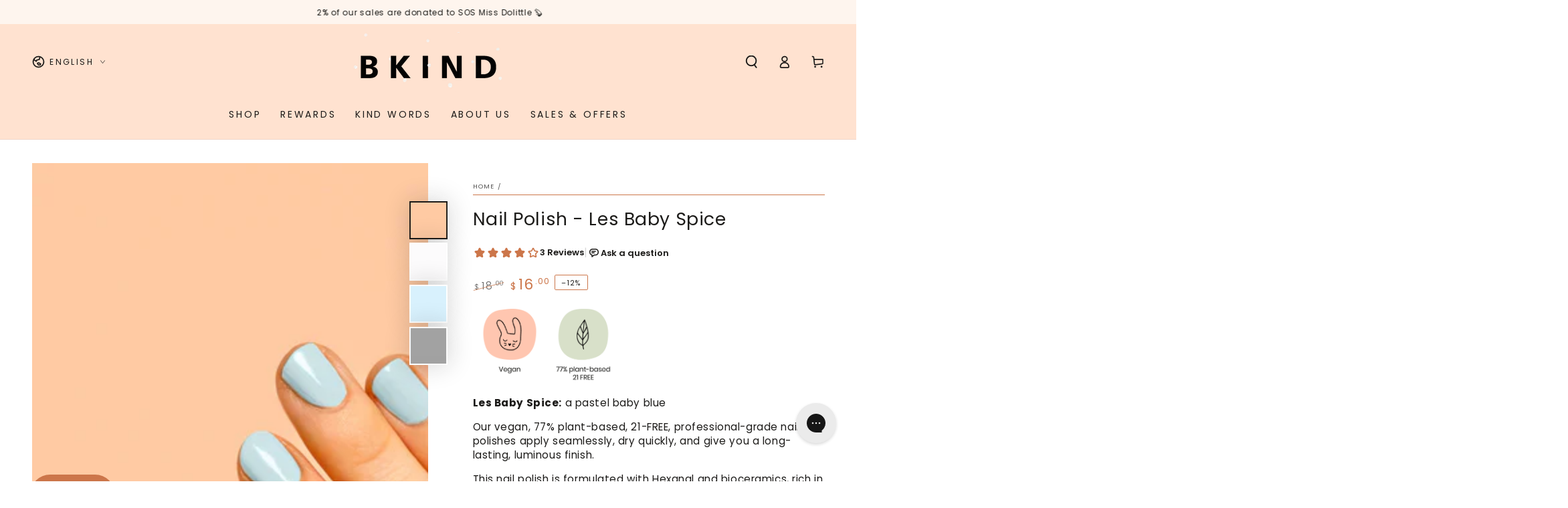

--- FILE ---
content_type: text/css
request_url: https://bkind.com/cdn/shop/t/61/assets/base.css?v=74606216726029022951747854896?v=2.0
body_size: 8854
content:
:root{--color-foreground: var(--color-base-text);--color-background: var(--color-base-background);--color-heading: var(--color-base-heading);--color-border: var(--color-base-border)}:root{--color-button-background: var(--color-base-accent);--color-button-border: var(--color-base-accent);--color-button-text: var(--color-base-solid-button-labels)}.button--secondary{--color-button-background: var(--color-background);--color-button-border: var(--color-base-outline-button-labels);--color-button-text: var(--color-base-outline-button-labels)}.button--tertiary{--color-button-background: var(--color-background);--color-button-border: var(--color-border);--color-button-text: var(--color-base-outline-button-labels)}:root{--color-link: var(--color-base-outline-button-labels)}:root{--color-badge-background: rgba(var(--color-background), .95);--color-badge-foreground: rgb(var(--color-foreground));--color-badge-border: rgb(var(--color-border))}:root{--duration-short: .1s;--duration-default: .25s;--duration-long: .5s;--duration-animate: 1s;--image-position: center center}.no-js:not(html){display:none!important}html.no-js .no-js:not(html){display:block!important}.no-js-inline{display:none!important}html.no-js .no-js-inline{display:inline-block!important}html.no-js .no-js-hidden{display:none!important}html{-moz-osx-font-smoothing:grayscale;-webkit-font-smoothing:antialiased}.page-width{max-width:var(--page-width);margin:0 auto;padding:0 1.5rem}.page-width-desktop{padding:0;margin:0 auto}@media screen and (min-width: 750px){.page-width{padding:0 5rem}.page-width--narrow{padding:0 9rem}.page-width-desktop{padding:0}}@media screen and (min-width: 990px){.page-width--inner{padding:0 15rem}.page-width--narrow{max-width:72.6rem;padding:0}.page-width-desktop{max-width:var(--page-width);padding:0 5rem}}.page-width--full-width{max-width:100%;padding:0}.section+.section{margin-top:var(--spacing-sections-mobile)}@media screen and (min-width: 750px){.section+.section{margin-top:var(--spacing-sections-desktop)}}.element-margin{margin-top:5rem}.element-margin-small{margin-top:3rem}@media screen and (min-width: 750px){.element-margin{margin-top:calc(5rem + var(--page-width-margin))}}[data-page-rendering] .shopify-section+.shopify-section{content-visibility:auto}.shopify-design-mode[data-page-rendering] .shopify-section+.shopify-section,.no-js [data-page-rendering] .shopify-section+.shopify-section{content-visibility:visible}body{color:rgb(var(--color-foreground));background-color:rgb(var(--color-background));overflow-x:hidden}.background-secondary{border-top:.1rem solid rgb(var(--color-border));padding:4rem 0 5rem}@media screen and (min-width: 750px){.background-secondary{padding:6rem 0 5rem}}.grid-auto-flow{display:grid;grid-auto-flow:column}.page-margin,.shopify-challenge__container{margin:7rem auto}.rte-width{max-width:82rem;margin:0 auto 2rem}.list-unstyled{margin:0;padding:0;list-style:none}.hidden{display:none!important}.visually-hidden{position:absolute!important;overflow:hidden;width:.1rem;height:.1rem;margin:-.1rem;padding:0;border:0;clip:rect(0 0 0 0);word-wrap:normal!important}.visually-hidden--inline{margin:0;height:1em}.overflow-hidden{overflow:hidden}body.overflow-hidden{padding-inline-end:var(--scrollbar-width)}.skip-to-content-link:focus{z-index:9999;position:inherit;width:auto;height:auto;clip:auto}.full-width-link{position:absolute;top:0;right:0;bottom:0;left:0;z-index:2}.heading,h1,h2,h3,h4,h5,.h0,.h1,.h2,.h3,.h4,.h5{font-family:var(--font-heading-family);font-style:var(--font-heading-style);font-weight:var(--font-heading-weight);letter-spacing:calc(var(--font-heading-scale) * .06rem);color:rgb(var(--color-heading));line-height:calc(1 + .3/max(1,var(--font-heading-scale)))}.h0{font-size:calc(var(--font-heading-scale) * 3.6rem)}@media only screen and (min-width: 750px){.h0{font-size:calc(var(--font-heading-scale) * 6rem)}}h1,.h1{font-size:calc(var(--font-heading-scale) * 2.8rem)}@media only screen and (min-width: 750px){h1,.h1{font-size:calc(var(--font-heading-scale) * 4rem)}}h2,.h2{font-size:calc(var(--font-heading-scale) * 2rem)}@media only screen and (min-width: 750px){h2,.h2{font-size:calc(var(--font-heading-scale) * 2.8rem)}}h3,.h3{font-size:calc(var(--font-heading-scale) * 1.7rem)}@media only screen and (min-width: 750px){h3,.h3{font-size:calc(var(--font-heading-scale) * 2rem)}}h4,.h4{font-family:var(--font-heading-family);font-style:var(--font-heading-style);font-size:calc(var(--font-heading-scale) * 1.5rem)}@media only screen and (min-width: 750px){h4,.h4{font-size:calc(var(--font-heading-scale) * 1.6rem)}}h5,.h5{font-size:calc(var(--font-heading-scale) * 1.2rem)}@media only screen and (min-width: 750px){h5,.h5{font-size:calc(var(--font-heading-scale) * 1.3rem)}}h6,.h6{color:rgba(var(--color-foreground),.75);margin-block-start:1.67em;margin-block-end:1.67em}[data-heading-capitalize] h1,[data-heading-capitalize] h2,[data-heading-capitalize] h3,[data-heading-capitalize] .h0,[data-heading-capitalize] .h1,[data-heading-capitalize] .h2,[data-heading-capitalize] .h3,[data-heading-capitalize] .card-information__text,[data-heading-capitalize] .bundle-products .product-title{text-transform:uppercase}[data-heading-capitalize] .article-card__title,[data-heading-capitalize] .article-template__navigation .h3{font-size:calc(var(--font-heading-scale) * 1.7rem - .2rem);letter-spacing:.2em}[data-heading-capitalize] .card-information__text.h4,[data-heading-capitalize] .bundle-products .product-title{font-size:calc(var(--font-heading-scale) * 1.5rem - .2rem);letter-spacing:.2em}@media only screen and (min-width: 750px){[data-heading-capitalize] .article-card__title,[data-heading-capitalize] .article-template__navigation .h3{font-size:calc(var(--font-heading-scale) * 2rem - .2rem)}[data-heading-capitalize] .card-information__text.h4,[data-heading-capitalize] .bundle-products .product-title{font-size:calc(var(--font-heading-scale) * 1.6rem - .2rem)}}blockquote{font-style:italic;color:rgba(var(--color-foreground),.75);border-inline-start:.2rem solid rgb(var(--color-border));padding-inline-start:1rem}@media screen and (min-width: 750px){blockquote{padding-inline-start:1.5rem}}.caption{font-size:1rem;letter-spacing:.07rem;line-height:calc(1 + .7 / var(--font-body-scale))}@media screen and (min-width: 750px){.caption{font-size:1.2rem}}.typeset0,.typeset,.typeset2,.typeset3{line-height:calc(1 + .4 / var(--font-body-scale));color:rgb(var(--color-foreground))}.typeset0{font-size:1.3rem}@media screen and (min-width: 750px){.typeset0{font-size:1.4rem}}.typeset{font-size:1.5rem}@media screen and (min-width: 750px){.typeset{font-size:1.6rem}}.typeset2{font-size:1.8rem}@media screen and (min-width: 750px){.typeset2{font-size:2rem}}.typeset3{font-size:2rem}@media screen and (min-width: 750px){.typeset3{font-size:2.4rem}}.typeset .link,.typeset2 .link,.typeset3 .link{font-size:inherit}.caption-with-letter-spacing{font-size:1rem;letter-spacing:.13rem;line-height:calc(1 + .2 / var(--font-body-scale));text-transform:uppercase;color:rgba(var(--color-foreground),.75)}.caption-with-letter-spacing .link{font-size:inherit;color:inherit}.caption-large,.customer .field input,.customer select,.field__input,.form__label,.select__select{font-size:1.3rem;line-height:calc(1 + .5 / var(--font-body-scale));letter-spacing:.04rem}.color-foreground{color:rgb(var(--color-foreground))}table:not([class]){table-layout:fixed;border-collapse:collapse;font-size:1.4rem;border-style:hidden;box-shadow:0 0 0 .1rem rgb(var(--color-border))}table:not([class]) td,table:not([class]) th{padding:1em;border:.1rem solid rgb(var(--color-border))}@media screen and (max-width: 749px){.small-hide{display:none!important}}@media screen and (min-width: 750px) and (max-width: 989px){.medium-hide{display:none!important}}@media screen and (min-width: 990px){.large-up-hide{display:none!important}}.center{text-align:center}.left{text-align:start}.right{text-align:end}@media screen and (max-width: 749px){.mobile-center{text-align:center}.mobile-left{text-align:start}.mobile-right{text-align:end}}.uppercase{text-transform:uppercase}.light{opacity:.7}a:empty,ul:empty,dl:empty,div:empty,section:empty,article:empty,p:empty,h1:empty,h2:empty,h3:empty,h4:empty,h5:empty,h6:empty{display:none}.link{font-family:inherit;font-size:1.4rem;cursor:pointer;padding:0;position:relative;border:none;box-shadow:none;text-decoration:none;color:rgb(var(--color-link));background-color:transparent;background-image:linear-gradient(to top,rgb(var(--color-border)) 0px 0px),linear-gradient(to top,transparent 0px,transparent 0px);background-repeat:no-repeat;background-position:right bottom,right bottom;background-size:0% .1rem,100% .1rem;transition-property:background-size;transition-timing-function:ease;transition-duration:var(--duration-default)}@media screen and (hover: hover){.link:hover{background-position:left bottom,left bottom;background-size:100% .1rem,100% .1rem}}.link--text{color:rgb(var(--color-foreground))}.link--underline{background-image:linear-gradient(to top,rgb(var(--color-link)) 0px 0px),linear-gradient(to top,rgb(var(--color-border)) 0px 0px)}.link-with-icon{background-image:none;display:inline-flex;align-items:center;text-decoration:none;white-space:nowrap}.link-with-icon .label{position:relative}@media screen and (hover: hover){.link-with-icon .label{background-color:transparent;background-image:linear-gradient(to top,rgb(var(--color-link)) 0px 0px),linear-gradient(to top,rgb(var(--color-border)) 0px 0px);background-repeat:no-repeat;background-position:right bottom,right bottom;background-size:0% .1rem,100% .1rem;transition:background-size var(--duration-default) ease}.link-with-icon:hover .label{background-position:left bottom,left bottom;background-size:100% .1rem,100% .1rem}}.link-with-icon .icon{width:1.8rem;height:1.8rem;margin-inline-end:1rem}.circle-divider:after{content:"\2022";font-weight:400;margin:0 1.3rem 0 1.5rem}.circle-divider:last-of-type:after{content:none}.dash-divider:after{content:"\2014";font-weight:400;margin:0 1rem 0 1.2rem}.dash-divider:last-of-type:after{content:none}hr{border:none;height:.1rem;background-color:rgb(var(--color-border));display:block;margin:5rem 0}@media screen and (min-width: 750px){hr{margin:7rem 0}}.full-unstyled-link{text-decoration:none;color:currentColor;display:block;position:absolute;top:0;right:0;bottom:0;left:0;z-index:1}.placeholder{background-color:rgba(var(--color-base-text),.04);color:rgba(var(--color-base-text),.55);fill:rgba(var(--color-base-text),.55)}details>*{box-sizing:border-box}.break{word-break:break-word}.visibility-hidden{visibility:hidden}@media (prefers-reduced-motion){.motion-reduce{transition:none!important;animation:none!important}}@media screen and (hover: hover){.animate-arrow .icon-arrow path{transform:translate(-.25rem);transition:transform var(--duration-default) ease}.animate-arrow:hover .icon-arrow path{transform:translate(-.05rem)}}summary{cursor:pointer;list-style:none;position:relative}summary .icon-caret{position:absolute;top:50%;right:1.5rem;margin-top:-.3rem;height:.6rem;transition:transform var(--duration-default) ease}summary::-webkit-details-marker{display:none}.disclosure-has-popup{position:relative}.disclosure-has-popup[open]>summary:before{content:"";position:fixed;top:0;left:0;width:100vw;height:100vh;z-index:2;display:block;cursor:default;background:none}.disclosure-has-popup>summary:before{content:none}.disclosure-has-popup[open]>summary+*{z-index:101}*:focus{outline:0;box-shadow:none}*:focus-visible{outline:.2rem solid rgb(var(--color-keyboard-focus));outline-offset:.3rem;box-shadow:0 0 0 .3rem rgb(var(--color-background)),0 0 .5rem .4rem rgba(var(--color-keyboard-focus),.5)}.focused,.no-js *:focus{outline:.2rem solid rgb(var(--color-keyboard-focus));outline-offset:.3rem;box-shadow:0 0 0 .3rem rgb(var(--color-background)),0 0 .5rem .4rem rgba(var(--color-keyboard-focus),.5)}.no-js *:focus:not(:focus-visible){outline:0;box-shadow:none}.focus-inset:focus-visible{outline:.2rem solid rgb(var(--color-keyboard-focus));outline-offset:-.2rem;box-shadow:0 0 .2rem rgba(var(--color-keyboard-focus),.5)}.focused.focus-inset,.no-js .focus-inset:focus{outline:.2rem solid rgb(var(--color-keyboard-focus));outline-offset:-.2rem;box-shadow:0 0 .2rem rgba(var(--color-keyboard-focus),.5)}.no-js .focus-inset:focus:not(:focus-visible){outline:0;box-shadow:none}.focus-none{box-shadow:none!important;outline:0!important}.focus-offset:focus-visible{outline:.2rem solid rgb(var(--color-keyboard-focus));outline-offset:1rem;box-shadow:0 0 0 1rem rgb(var(--color-background)),0 0 .2rem 1.2rem rgba(var(--color-keyboard-focus),.5)}.focus-offset.focused,.no-js .focus-offset:focus{outline:.2rem solid rgb(var(--color-keyboard-focus));outline-offset:1rem;box-shadow:0 0 0 1rem rgb(var(--color-background)),0 0 .2rem 1.2rem rgba(var(--color-keyboard-focus),.5)}.no-js .focus-offset:focus:not(:focus-visible){outline:0;box-shadow:none}.title-wrapper{display:flex;flex-wrap:wrap;align-items:flex-end;justify-content:space-between;gap:1rem;margin-bottom:2rem}.title-wrapper.center{justify-content:center}.title-wrapper.right{justify-content:flex-end}.title-wrapper .title{margin:0}.title{margin:3rem 0 2rem}.title--primary{margin:4rem 0}@media screen and (min-width: 990px){.title{margin:5rem 0 3rem}.title--primary{margin:2rem 0}.title-wrapper{margin-bottom:3rem;align-items:center}}.title-wrapper .link{font-size:1.6rem;margin-top:0;flex-shrink:0}.title-wrapper .link-with-icon{display:flex;align-items:center;text-transform:uppercase;font-family:var(--font-heading-family);font-size:calc(var(--font-heading-scale) * 1.3rem);letter-spacing:.3rem;font-weight:600}.title-wrapper.right .link-with-icon .icon{width:1.5rem}.title-wrapper--no-margin{margin-bottom:0}.title-wrapper--no-heading{display:none}@media screen and (max-width: 989px){.title-wrapper--mobile-link{display:flex}}[data-heading-center] .title-wrapper:not(.title-wrapper--no-heading){flex-direction:column;align-items:center;text-align:center}[data-heading-center] .page-title{text-align:center}.title .link{font-size:inherit;line-height:normal}.subtitle{font-size:1.6rem;line-height:calc(1 + .6 / var(--font-body-scale));letter-spacing:.05rem;color:rgba(var(--color-foreground),.7)}@media screen and (min-width: 750px){.subtitle{font-size:1.8rem;line-height:calc(1 + .8 / var(--font-body-scale))}}.grid{display:flex;flex-wrap:wrap;margin-bottom:2rem;padding:0;list-style:none;column-gap:var(--grid-horizontal-spacing);--grid-horizontal-spacing: 1rem}@media screen and (min-width: 480px){.grid{--grid-horizontal-spacing: 2rem}}@media screen and (min-width: 750px){.grid{--grid-horizontal-spacing: 3rem}}.grid__item{padding-bottom:.5rem;flex-grow:1;flex-shrink:0;width:calc(25% - var(--grid-horizontal-spacing) * 3 / 4);max-width:calc(50% - var(--grid-horizontal-spacing) / 2)}@media screen and (min-width: 750px){.grid__item{padding-bottom:1rem}.grid__item--one-third{max-width:100%;width:calc(33.33% - var(--grid-horizontal-spacing) / 2)}.grid__item--two-third{max-width:100%;width:calc(66.67% - var(--grid-horizontal-spacing) / 2)}.grid__item--one-quarter{max-width:100%;width:calc(25% - var(--grid-horizontal-spacing) / 2)}.grid__item--three-quarter{max-width:100%;width:calc(75% - var(--grid-horizontal-spacing) / 2)}}.grid--gapless{margin-bottom:0;--grid-horizontal-spacing: 0rem}.grid--gapless .grid__item{padding-bottom:0}@media screen and (max-width: 749px){.grid__item.slider__slide--full-width{width:100%;max-width:none}}@media screen and (min-width: 750px) and (max-width: 989px){.grid--1-col-tablet .grid__item{max-width:100%}.grid--one-third-max.grid--2-col-tablet .grid__item{max-width:calc(50% - var(--grid-horizontal-spacing) / 2)}.grid--one-third-max.grid--3-col-tablet .grid__item{max-width:calc(33.33% - var(--grid-horizontal-spacing) * 2 / 3)}}@media screen and (min-width: 990px){.grid--one-third-max.grid--3-col-desktop .grid__item{max-width:calc(33.33% - var(--grid-horizontal-spacing) * 2 / 3)}}.grid--1-col .grid__item{max-width:100%;width:100%}.grid--3-col .grid__item{width:calc(33.33% - var(--grid-horizontal-spacing) * 2 / 3)}@media screen and (min-width: 750px){.grid--3-col .grid__item{width:calc(33.33% - var(--grid-horizontal-spacing) * 2 / 3)}}.grid--2-col .grid__item{width:calc(50% - var(--grid-horizontal-spacing) / 2);max-width:100%}@media screen and (min-width: 750px){.grid--2-col .grid__item{width:calc(50% - var(--grid-horizontal-spacing) / 2);max-width:calc(50% - var(--grid-horizontal-spacing) / 2)}.grid--4-col-tablet .grid__item{width:calc(25% - var(--grid-horizontal-spacing) * 3 / 4)}.grid--3-col-tablet .grid__item{width:calc(33.33% - var(--grid-horizontal-spacing) * 2 / 3)}.grid--2-col-tablet .grid__item{width:calc(50% - var(--grid-horizontal-spacing) / 2)}.grid--1-col-tablet .grid__item{width:100%}}@media screen and (min-width: 990px){.grid--6-col-desktop .grid__item{width:calc(16.66% - var(--grid-horizontal-spacing) * 5 / 6)}.grid--5-col-desktop .grid__item{width:calc(20% - var(--grid-horizontal-spacing) * 4 / 5)}.grid--4-col-desktop .grid__item{width:calc(25% - var(--grid-horizontal-spacing) * 3 / 4)}.grid--3-col-desktop .grid__item{width:calc(33.33% - var(--grid-horizontal-spacing) * 2 / 3)}.grid--2-col-desktop .grid__item{width:calc(50% - var(--grid-horizontal-spacing) / 2)}}@media screen and (min-width: 990px){.grid--1-col-desktop{flex:0 0 100%;max-width:100%}.grid--1-col-desktop .grid__item{width:100%;max-width:100%}}@media screen and (max-width: 480px){.grid--1-col-mobile .grid__item{max-width:100%;width:100%}}.grid__item--vertical-align{align-self:center}.grid__item--full-width{flex:0 0 100%;max-width:100%}.grid--no-gutters{column-gap:0}.grid--no-gutters .grid__item{padding-bottom:0}.media-wrapper{display:block;position:relative;overflow:hidden;background-color:rgb(var(--color-placeholder))}[data-lazy-image] .media-wrapper.loading,.media-wrapper[loading]{position:relative}[data-lazy-image] .media-wrapper.loading:before,[data-lazy-image] .media-wrapper.loading:after,.media-wrapper[loading]:before,.media-wrapper[loading]:after{content:"";position:absolute;width:5rem;height:.2rem;left:50%;top:50%;margin-top:-.1rem;margin-left:-2.5rem;z-index:1;background-color:rgb(var(--color-base-background))}[data-lazy-image] .media-wrapper.loading:before,.media-wrapper[loading]:before{opacity:1;background-color:rgb(var(--color-base-text))}[data-lazy-image] .media-wrapper.loading:after,[data-lazy-image] .media-wrapper--small.loading:after,.media-wrapper[loading]:after{animation:preloading 1.5s infinite ease;will-change:transform}[data-lazy-image] .media-wrapper.loading img[is=lazy-image],.media-wrapper[loading] img[is=lazy-image]{opacity:0}.media-wrapper--large[loading]:before,.media-wrapper--large[loading]:after{width:8rem;height:.3rem;margin-left:-4rem;margin-top:-.15rem}[data-lazy-image] .media-wrapper--small.loading:before,[data-lazy-image] .media-wrapper--small.loading:after{width:3rem;margin-left:-1.5rem}.media{display:block;position:relative;overflow:hidden}.media--transparent{background-color:transparent}.media>*:not(.zoom,.deferred-media__poster-button),.media model-viewer{display:block;max-width:100%;position:absolute;top:0;left:0;height:100%;width:100%}.media>img{backface-visibility:hidden;object-fit:cover;object-position:var(--image-position);transition:opacity var(--duration-long) ease}.media--image-contain>img{object-fit:contain}.media--square{padding-bottom:100%}.media--portrait{padding-bottom:125%}.media--landscape{padding-bottom:66.6%}.media--cropped{padding-bottom:56%}.media--wide{padding-bottom:56.25%}.media--circle{padding-bottom:100%;border-radius:50%}.media.media--hover-effect>img+img{opacity:0;background-color:rgb(var(--color-placeholder))}@media screen and (min-width: 990px){.media--cropped{padding-bottom:63%}}.media .image-fit{position:relative;width:100%;height:100%;object-fit:cover;z-index:1;object-position:var(--image-position)}.media--image-contain .image-fit{object-fit:contain}.media--adapt{position:relative;height:0;padding-bottom:var(--image-ratio-percent)}.media--adapt .image-fit{position:absolute;top:0;left:0;right:0;bottom:0}.media--400px{height:260px}.media--450px{height:292.5px}.media--500px{height:325px}.media--550px{height:357.5px}.media--600px{height:390px}.media--650px{height:422.5px}.media--700px{height:455px}.media--750px{height:487.5px}.media--850px{height:552.5px}.media--900px{height:585px}.media--100vh{height:100vh}@media screen and (min-width: 750px){.media--400px{height:400px}.media--450px{height:450px}.media--500px{height:500px}.media--550px{height:550px}.media--600px{height:600px}.media--650px{height:650px}.media--700px{height:700px}.media--750px{height:750px}.media--850px{height:850px}.media--900px{height:900px}}@media screen and (max-width: 749px){.media-mobile--200px{height:200px}.media-mobile--250px{height:250px}.media-mobile--300px{height:300px}.media-mobile--400px{height:400px}.media-mobile--500px{height:500px}.media-mobile--600px{height:600px}.media-mobile--100vh{height:90vh}.media-mobile--square{padding-bottom:100%}.media-mobile--portrait{padding-bottom:125%}.media-mobile--landscape{padding-bottom:66.6%}.media-mobile--adapt{position:relative;height:0;padding-bottom:var(--image-ratio-percent)}.media-mobile--adapt .image-fit{position:absolute;top:0;left:0;right:0;bottom:0}}deferred-media{display:block}.button,.shopify-challenge__button{position:relative;z-index:1;cursor:pointer;display:inline-flex;justify-content:center;align-items:center;box-sizing:border-box;font-family:inherit;padding:1rem 3rem;padding-top:calc(1rem + var(--font-button-baseline));text-decoration:none;border-radius:var(--button-radius);border:var(--button-border-width) solid rgb(var(--color-button-border));color:rgb(var(--color-button-text));background-color:rgb(var(--color-button-background));font-family:var(--font-button-family);min-width:24rem;max-width:100%;min-height:4.6rem;text-transform:uppercase;font-weight:600;transition-property:color,background-color,box-shadow;transition-duration:var(--duration-long);transition-timing-function:ease;-webkit-appearance:none;appearance:none;overflow:hidden;box-shadow:var(--button-shadow-horizontal-offset) var(--button-shadow-vertical-offset) rgba(var(--color-shadow),var(--shadow-opacity))}.shopify-challenge__button{border:var(--button-border-width) solid rgb(var(--color-button-border))}@media screen and (min-width: 750px){.button,.shopify-challenge__button{min-height:5rem}.button--large{font-size:calc(var(--font-button-size) + 2px);padding:1.5rem 3rem;padding-top:calc(1.5rem + var(--font-button-baseline));min-height:6rem}}.button[disabled],.button[aria-disabled=true]{pointer-events:none}.button,.button-label,.shopify-challenge__button{font-size:var(--font-button-size);letter-spacing:.2em;line-height:calc(1 + .2 / var(--font-body-scale))}.button--tertiary{font-size:calc(var(--font-button-size) - 1px);padding:.8rem 1.5rem;padding-top:calc(.8rem + var(--font-button-baseline));min-width:9rem;min-height:4rem;line-height:calc(1 + .8 / var(--font-body-scale));border:none;box-shadow:inset 0 0 0 .1rem rgb(var(--color-button-border));transition:box-shadow var(--duration-default) ease}.button--small{font-size:max(calc(var(--font-button-size) - 2px),1.2rem);padding:.6rem 2rem;padding-top:calc(.6rem + var(--font-button-baseline));min-height:4rem;min-width:18rem}.shopify-challenge__container .shopify-challenge__button{min-width:16rem;margin-top:3rem}@media screen and (hover: hover){.button:after{content:"";z-index:-1;position:absolute;top:0;left:-100%;width:100%;height:100%;transform:skew(-15deg);background-image:linear-gradient(90deg,transparent,rgba(var(--color-button-text),.25),transparent)}.button--secondary:after{content:"";z-index:-1;position:absolute;top:0;right:0;bottom:0;left:0;width:120%;height:100%;background-image:none;background-color:rgb(var(--color-button-text));backface-visibility:hidden;will-change:transform;transform:rotate3d(0,0,1,10deg) translate3d(-1.2em,110%,0);transform-origin:0% 100%;transition:transform var(--duration-long) ease}.button--tertiary:after{content:none}.button:hover{box-shadow:none;background-color:rgba(var(--color-button-background),.85);transition-delay:var(--duration-default)}.button:hover:after{animation:shine var(--duration-animate) ease}.button--secondary:hover{color:rgb(var(--color-button-background));transition-delay:0s}.button--secondary:hover:after{animation:none;transform:rotate3d(0,0,1,0) translateZ(0)}.button--tertiary:hover{color:rgb(var(--color-button-text));box-shadow:inset 0 0 0 .2rem rgb(var(--color-button-border));transition-delay:0s}@keyframes shine{to{left:100%}}}.button:disabled,.button[aria-disabled=true],.button.disabled{cursor:not-allowed;opacity:.5}.button--full-width{display:flex;width:100%}.button.loading{color:transparent}.button.loading:after{content:"";display:block;animation:loading var(--duration-long) infinite linear;border:.2rem solid transparent;border-inline-start:.2rem solid rgb(var(--color-button-text));border-radius:100%;height:2.4rem;width:2.4rem;z-index:-1;position:absolute;left:50%;top:50%;margin-top:-1.2rem;margin-left:-1.2rem;right:auto;bottom:auto;background:none;transform:none;transform-origin:unset}.button--small.loading:before{width:2rem;height:2rem}@keyframes loading{0%{transform:rotate(0)}to{transform:rotate(360deg)}}.button--cta{min-height:4.5rem;background:none;box-shadow:none;min-width:auto;max-width:100%;padding:0;border:none;justify-content:space-between;text-transform:none;color:rgb(var(--color-link))}.button--cta.button--small{min-height:2.7rem;min-width:auto}.button--cta.button--small .label{padding-inline-end:1rem;font-size:1rem;line-height:2rem;text-transform:uppercase;letter-spacing:.2em}@media screen and (min-width: 750px){.button--cta{min-width:22.5rem}.button--cta.button--large .label{font-size:1.8rem}}@media screen and (hover: hover){.button--cta:hover{color:rgb(var(--color-link));background-color:transparent}}.button--cta:before,.button--cta:after{content:"";position:absolute;width:100%;height:.1rem;bottom:0;right:0;top:auto;left:auto;transform:none;border:none;background-image:none;background-color:rgb(var(--color-border));transition:transform var(--duration-default) ease}.button--cta:before{transform:scaleX(0);transform-origin:left;transition-delay:0s}.button--cta:after{transform-origin:right;transition-delay:.25s}@media screen and (hover: hover){.button--cta:hover:before{transform:scaleX(1);transition-delay:.25s}.button--cta:hover:after{transform:scaleX(0);transition-delay:0s}}.button--cta .label{padding-inline-end:2rem;font-size:1.6rem;line-height:calc(1 + .8 / var(--font-body-scale));letter-spacing:.04rem;text-align:start;display:inline-block;vertical-align:top;overflow:hidden;transition:transform var(--duration-default) ease}@media screen and (hover: hover){.button--cta:hover .label{transform:translate(.5rem)}}.button--cta .icon{fill:currentColor;width:1.5rem;height:1.5rem}.button--cta.loading{color:rgb(var(--color-link))}.button--cta.loading:before{content:none}.button--cta.loading:after{background-color:transparent;border-width:.1rem;width:1.6rem;height:1.6rem;margin-top:-.8rem;margin-left:0;left:auto;right:0}.button--cta.loading .icon{color:transparent}.button--arrow{box-shadow:none;min-height:auto;min-width:auto}.field__input,.select__select,.customer .field input,.customer select{font-family:inherit;-webkit-appearance:none;appearance:none;background-color:transparent;border:0;border-radius:0;color:rgb(var(--color-foreground));width:100%;box-shadow:inset 0 0 0 .1rem rgb(var(--color-border));height:4.2rem;box-sizing:border-box;transition:box-shadow var(--duration-default) ease}@media screen and (min-width: 750px){.field__input,.select__select,.customer .field input,.customer select{min-height:4.5rem}}.select__select{font-size:1.2rem;color:rgba(var(--color-foreground),.75)}.select__select option{color:initial}@media screen and (hover: hover){.field__input:hover,.select__select:hover,.customer .field input:hover,.customer select:hover{box-shadow:inset 0 0 0 .2rem rgb(var(--color-border))}}.field__input.invalid,.select__select.invalid,.customer .field input.invalid,.customer select.invalid{box-shadow:inset 0 0 0 .1rem var(--color-critical)}@media screen and (hover: hover){.field__input.invalid:hover,.select__select.invalid:hover,.customer .field input.invalid:hover,.customer select.invalid:hover{box-shadow:inset 0 0 0 .2rem var(--color-critical)}}.field__input:focus-visible,.select__select:focus-visible,.customer .field input:focus-visible,.customer select:focus-visible{outline:none;box-shadow:inset 0 0 0 .2rem rgb(var(--color-border))}.text-area,.select{display:inline-block;position:relative;width:100%}.select .icon-caret,.customer select+svg{height:.6rem;pointer-events:none;position:absolute;top:calc(50% - .35rem);right:1.5rem}.select__select,.customer select{cursor:pointer;padding:0;padding-inline-start:1.5rem;padding-inline-end:4rem}.field{position:relative;width:100%;display:flex}.customer .field{display:block}.field--with-error{flex-wrap:wrap}.field__input,.customer .field input{flex-grow:1;text-align:start;padding:1.5rem}.field__input::-webkit-search-cancel-button,.customer .field input::-webkit-search-cancel-button{display:none}.field__input::placeholder,.customer .field input::placeholder{color:rgb(var(--color-foreground));opacity:.7;transition:opacity var(--duration-default) ease}.field__input:focus::placeholder,.customer .field input:focus::placeholder{opacity:.4}.field__input:-webkit-autofill,.customer .field input:-webkit-autofill{background-clip:text;-webkit-background-clip:text}.field__input::-webkit-search-decoration,.customer .field input::-webkit-search-decoration{-webkit-appearance:none}.field__button{align-items:center;background-color:transparent;border:0;color:currentColor;cursor:pointer;display:flex;height:4.4rem;justify-content:center;overflow:hidden;padding:0;position:absolute;right:0;top:0;width:4.4rem}@media screen and (hover: hover){.field__button:hover{color:currentColor}}.field__button:before{content:none}.field__button>.icon{height:2.5rem;width:2.5rem}.text-area{font-family:var(--font-body-family);font-style:var(--font-body-style);font-weight:var(--font-body-weight);padding:1.2rem;min-height:10rem;resize:none}.text-area--resize-vertical{resize:vertical}input[type=checkbox]{display:inline-block;width:auto;margin-inline-end:.5rem}.form__label{display:block;margin-bottom:.6rem}.form__message{font-family:var(--font-body-family);align-items:center;display:grid;grid-template-columns:auto 1fr;font-size:1.4rem;line-height:1;margin-top:1rem;margin-bottom:0;font-weight:400;color:var(--color-success)}.form__message.errors{color:var(--color-critical)}.form__message.errors .rte a{color:inherit}.form__message.errors+.errors{margin-top:1rem}.form__message.errors+.errors ul{margin-top:0}.customer .field .form__message{font-size:1.4rem;text-align:start}.form__message .icon,.customer .form__message .icon{align-self:flex-start;height:1.6rem;width:1.6rem;margin-inline-end:.5rem}.customer .field .form__message .icon{align-self:start}.form-status{margin:0;font-size:1.6rem}.form-status .icon{width:1.8rem;height:1.8rem}.form-status-list{padding:0;margin:2rem 0 4rem}.form-status-list li{list-style-position:inside}.form-status-list .link:first-letter{text-transform:capitalize}.quantity{position:relative;width:12rem;display:flex;align-items:center;--color-keyboard-focus: var(--color-border)}.form__label+.quantity{width:14rem;box-shadow:0 0 0 .1rem rgb(var(--color-border))}.no-js .quantity{height:4rem;width:10rem;box-shadow:0 0 0 .1rem rgb(var(--color-border))}.quantity__input{font-family:inherit;color:currentColor;font-size:1.4rem;font-weight:500;opacity:.85;text-align:center;background-color:transparent;border:0;padding:0 .5rem;height:3.6rem;width:100%;flex-grow:1;-webkit-appearance:none;appearance:none}.form__label+.quantity .quantity__input{height:4.5rem}.quantity__button{padding:0;position:relative;flex:0 0 3.6rem;width:3.6rem;height:3.6rem;border-radius:50%;flex-shrink:0;font-size:1.8rem;border:0;cursor:pointer;display:flex;align-items:center;justify-content:center;color:rgb(var(--color-foreground));background-color:rgba(var(--color-foreground),.06);transition:color var(--duration-default) ease}.form__label+.quantity .quantity__button{flex:0 0 2.6rem;width:2.6rem;height:2.6rem}.form__label+.quantity .quantity__button:first-child{margin-inline-start:1rem}.form__label+.quantity .quantity__button:last-child{margin-inline-end:1rem}.quantity__button:after{content:"";width:100%;height:100%;pointer-events:none;position:absolute;z-index:1;top:0;left:0;border-radius:50%;transform:scale(0);background-color:rgb(var(--color-foreground));transition:transform var(--duration-default) ease}@media screen and (hover: hover){.quantity__button:hover{color:rgb(var(--color-background))}.quantity__button:hover:after{transform:scale(1)}}.quantity__button .icon{flex:0 0 1rem;width:1rem;height:1rem;pointer-events:none;position:relative;z-index:2}.quantity__input:-webkit-autofill,.quantity__input:-webkit-autofill:hover,.quantity__input:-webkit-autofill:active{box-shadow:0 0 0 10rem rgb(var(--color-background)) inset!important;-webkit-box-shadow:0 0 0 10rem rgb(var(--color-background)) inset!important}.quantity__input::-webkit-outer-spin-button,.quantity__input::-webkit-inner-spin-button{-webkit-appearance:none;margin:0}.quantity__input[type=number]{-moz-appearance:textfield}.modal__toggle{list-style-type:none}.no-js details[open] .modal__toggle{position:absolute;z-index:101;height:3.4rem;width:4.4rem;right:1.5rem}@media screen and (min-width: 750px){.no-js details[open] .modal__toggle{height:4.4rem;right:calc(50% - 30rem)}}.modal__toggle-close{display:none}.no-js details[open] .modal__toggle span{width:2.4rem;height:2.4rem;position:absolute;top:50%;left:50%;transform:translate(-50%,-50%);border-radius:50%;background-color:rgb(var(--color-background))}.no-js details[open] .modal__toggle .icon-close{display:flex;width:1.2rem;height:1.2rem}.modal__toggle-open{display:flex}.no-js details[open] .modal__toggle-open{display:none}.no-js .modal__close-button{visibility:hidden}.modal__close-button{padding:1.2rem;height:4.4rem;width:4.4rem;border:none;background-color:transparent;cursor:pointer;position:relative;color:rgb(var(--color-link))}.modal__close-button .icon{width:2rem;height:2rem;transition:transform var(--duration-default) ease}@media screen and (hover: hover){.modal__close-button:hover .icon{transform:scale(.8) rotate(90deg)}}.modal__content{position:absolute;top:0;left:0;right:0;bottom:0;background-color:rgb(var(--color-background));z-index:1;display:flex;justify-content:center;align-items:center}.no-js details[open] .modal__content{overflow:visible}.no-js details[open] .modal-overlay{display:block;animation:fade-in var(--duration-long) ease}.no-js details[open] .modal-overlay:after{content:"";position:absolute;background-color:rgba(var(--color-overlay),.5);top:100%;left:0;right:0;height:100vh}.cart-count-bubble:empty{display:none}.cart-count-bubble{position:absolute;background-color:rgb(var(--color-base-accent));color:rgb(var(--color-base-solid-button-labels));font-family:var(--font-button-family);height:1.4rem;width:1.4rem;border-radius:100%;display:flex;justify-content:center;align-items:center;font-size:.9rem;top:0;right:.5rem;line-height:1;transition-property:opacity,transform,color,background-color;transition-duration:var(--duration-default);transition-timing-function:ease}@media screen and (min-width: 750px){.cart-count-bubble{top:.6rem}}.cart-count-bubble--dot{top:1.2rem;right:.8rem;width:.4rem;height:.4rem;background-color:rgb(var(--color-header-foreground))}.shopify-section-header.animate{transition:transform var(--duration-default) ease}.header-wrapper{display:block;position:relative;z-index:20;transition:box-shadow var(--duration-default) ease}.header-wrapper--border-bottom{box-shadow:0 .1rem rgba(var(--color-header-border),.3)}.header{display:grid;grid-template-areas:"left-icon heading icons";grid-template-columns:1fr 2fr 1fr;align-items:center;padding-top:1rem;padding-bottom:1rem}@media screen and (min-width: 990px){.header--top-left{grid-template-areas:"heading icons" "navigation navigation";grid-template-columns:1fr auto}.header--middle-left{grid-template-areas:"heading navigation icons";grid-template-columns:auto 1fr auto;column-gap:2rem}.header--top-center{grid-template-areas:"left-icon heading icons" "navigation navigation navigation"}.header--center-split{grid-template-areas:"left-icon navigation heading navigation-split icons";grid-template-columns:auto 1fr auto 1fr auto;column-gap:2rem}.header--center-split .header__heading{margin:0 1rem}.header--off-canvas{grid-template-areas:"left-icon heading icons";grid-template-columns:1fr auto 1fr;column-gap:2rem}.header--off-canvas header-drawer{display:block}.header--off-canvas .header__inline-menu{display:none}.header--off-canvas .header__heading,.header--off-canvas .header__heading-link{grid-area:heading;justify-self:center}.header--middle-left .header__inline-menu{min-width:45rem}.header:not(.header--middle-left):not(.header--center-split) .header__inline-menu{margin-top:1.05rem}}.header-wrapper>.header:before{content:"";position:absolute;z-index:-1;top:0;left:0;width:100%;height:100%;background:var(--gradient-header-background);background-color:rgb(var(--color-header-background))}@media screen and (min-width: 750px){.header-wrapper>.header:before{transition:height var(--duration-default) ease}}.header *[tabindex="-1"]:focus{outline:none}.header__heading{margin:0;line-height:0}.header>.header__heading-link{line-height:0}.header__heading,.header__heading-link{grid-area:heading;justify-self:center}.header__heading-link{display:block;position:relative;word-break:break-word;text-decoration:none}.header__heading-link:before,.header__heading-link:after{content:none}.header__heading-link .h2{line-height:1;color:rgb(var(--color-header-foreground));transition:color var(--duration-default) ease}@media screen and (hover: hover){.header__heading-link:hover .h2{color:rgb(var(--color-header-foreground),.7)}}.header__heading-logo{width:auto;height:auto;max-height:var(--image-logo-height)}@media screen and (min-width: 750px){.header__heading-logo{transition:opacity var(--duration-default) ease}}.header__heading-logo.inverse{opacity:0;position:absolute;top:50%;left:50%;transform:translate(-50%,-50%)}@media screen and (max-width: 989px){.header__heading,.header__heading-link{text-align:center}.header--mobile-left .header__heading,.header--mobile-left .header__heading-link{text-align:center;justify-self:start}.header--mobile-left{grid-template-columns:auto 2fr 1fr}}@media screen and (min-width: 990px){.header__heading,.header__heading-link{justify-self:start}.header--top-center .header__heading-link,.header--top-center .header__heading,.header--center-split .header__heading-link,.header--center-split .header__heading{justify-self:center}}.header__right{display:flex;grid-area:icons;justify-self:end;margin-inline-end:-1.5rem}.header__icon:not(.header__icon--summary),.header__icon span:not(.cart-count-bubble){display:flex;align-items:center;justify-content:center}.header__icon span:not(.cart-count-bubble){height:100%}.header__icon{color:rgb(var(--color-header-foreground));height:3.4rem;width:5.2rem}@media screen and (hover: hover){.header__icon:hover{color:rgba(var(--color-header-foreground),.7)}}@media screen and (min-width: 750px){.header__icon{height:4.4rem;transition:color var(--duration-default) ease}}.header__icon:after{content:none}.header__icon .icon{stroke-width:var(--icon-weight);height:2rem;width:2rem;fill:none;vertical-align:middle;transition:transform var(--duration-default) ease;will-change:transform}.header__icon .icon,#icon-close,#icon-search,#icon-cart{overflow:visible}@media screen and (hover: hover){.header__icon:hover .icon{transform:scale(1.07)}}.header__icon--cart{position:relative}.no-js .cart-drawer-container{display:none}@media screen and (max-width: 989px){menu-drawer~.header__right .header__icon--account{display:none}}.header__left{display:flex;grid-area:left-icon;margin-inline-start:-1.5rem}.header__left header-menu-toggle,.header__left--localization search-modal,.header__left--localization>localization-form,.header--top-center .header__left search-modal,.header--center-split .header__left search-modal{display:none}search-modal{display:inline-flex;line-height:0}.header--top-center .header__right search-modal,.header--center-split .header__right search-modal,.header--top-center .header__left--localization~.header__right search-modal,.header--center-split .header__left--localization~.header__right search-modal{display:inline-flex}@media screen and (min-width: 990px){.header__left--localization>localization-form,.header--top-center .header__left search-modal,.header--center-split .header__left search-modal{display:block}.header--top-center .header__right search-modal,.header--center-split .header__right search-modal{display:none}}.details-modal{overflow:hidden;height:0}.header .localization-selector{width:auto;padding:0;height:3.4rem;color:rgb(var(--color-header-foreground));background-color:transparent;border:none}@media screen and (min-width: 750px){.header .localization-selector{height:4.4rem}}.header .localization-selector .icon+.label{margin-inline-start:.8rem}.header .localization-selector .label{font-family:var(--font-navigation-family);font-size:calc(var(--font-navigation-size) - .2rem);font-weight:var(--font-navigation-weight);display:inline-flex;align-items:center;text-decoration:none;text-transform:uppercase;letter-spacing:.2em;white-space:nowrap}.header .menu-drawer .localization-selector{color:rgb(var(--color-link))}.header__left>localization-form .localization-selector+.disclosure__list,.header__right>localization-form .localization-selector+.disclosure__list{animation-name:animateHeaderLocalization;top:calc(100% + 1rem);bottom:auto;border:none;box-shadow:0 1rem 2rem rgba(var(--color-header-foreground),.08);--color-background: var(--color-header-background);--color-link: var(--color-header-foreground)}@keyframes animateHeaderLocalization{0%{opacity:0;transform:translate(-50%,-1rem)}to{opacity:1;transform:translate(-50%)}}.header__right .localization-form{display:none}@media screen and (min-width: 990px){.header__right .localization-form{display:block}}summary .header__icon--summary:after,drawer-close-button.header__icon--summary:after,drawer-close-button.header__icon--menu:after{content:"";position:absolute;width:3.4rem;height:3.4rem;border-radius:50%;transform:scale(0);background-color:rgba(var(--color-foreground),.08);transition:transform var(--duration-default) ease}details[open].menu-opening>summary .header__icon--summary:after{transform:scale(1)}drawer-close-button.header__icon--summary,drawer-close-button.header__icon--menu{position:absolute;top:1rem;right:1rem;background:none;border:none;display:flex;align-items:center;justify-content:center;cursor:pointer}drawer-close-button.header__icon--menu{right:auto;left:1rem}drawer-close-button.header__icon--summary .icon-close,drawer-close-button.header__icon--menu .icon-close{height:1.4rem;width:1.4rem;stroke-width:calc(var(--icon-weight) - .1px);color:rgb(var(--color-link))}.header__icon--menu .icon{display:block;position:absolute;opacity:1;transform:scale(1);transition-property:transform,opacity;transition-timing-function:ease;transition-duration:var(--duration-default);stroke-width:calc(calc(var(--icon-weight) * 2) - .4px)}.header__icon--menu .icon-close{height:1.4rem;width:1.4rem;stroke-width:calc(var(--icon-weight) - .1px)}details:not([open])>.header__icon--menu .icon-close,details[open]>.header__icon--menu .icon-hamburger{visibility:hidden;opacity:0;transform:scale(.8)}details[open].menu-opening>.header__icon--menu span{color:rgb(var(--color-header-foreground));transition:color var(--duration-default) ease}.js details[open]:not(.menu-opening)>.header__icon--menu .icon-close{visibility:hidden}.js details[open]:not(.menu-opening)>.header__icon--menu .icon-hamburger{visibility:visible;opacity:1;transform:scale(1.07)}.header__inline-menu{margin-inline-start:-1.2rem;grid-area:navigation;display:none}.header__inline-menu-split{grid-area:navigation-split}.header--top-center .header__inline-menu,.header--top-center .header__heading-link,.header--center-split .header__inline-menu,.header--center-split .header__heading-link{margin-inline-start:0}@media screen and (min-width: 990px){.header__inline-menu{display:block}.header--top-center .header__inline-menu{justify-self:center}.header--top-center .header__inline-menu>.list-menu--inline{justify-content:center}.header--center-split .header__inline-menu:not(.header__inline-menu-split){text-align:end}.header--center-split .header__inline-menu .list-menu{justify-content:center;column-gap:0}.header--middle-left .header__inline-menu{margin-inline-start:0;text-align:end}}@media screen and (min-width: 1200px){.header--center-split .header__inline-menu .list-menu{column-gap:1.5rem}.header--middle-left .header__right{margin-inline-start:8rem}}.header__menu{padding:0 1rem}.header__menu-item{font-family:var(--font-navigation-family);font-size:var(--font-navigation-size);font-weight:var(--font-navigation-weight);display:inline-flex;align-items:center;text-decoration:none;text-transform:uppercase;letter-spacing:.2em;padding:1.2rem 1.5rem;color:rgb(var(--color-header-foreground));transition:color var(--duration-default) ease}@media screen and (hover: hover){.header__menu-item:hover{color:rgba(var(--color-header-foreground),.7)}}.header__menu-item--top .label{--color-border: var(--color-header-border)}@media screen and (hover: hover){.header__menu-item .label{background-color:transparent;background-image:linear-gradient(to top,rgb(var(--color-border)) 0px 0px),linear-gradient(to top,transparent 0px,transparent 0px);background-repeat:no-repeat;background-position:right bottom,right bottom;background-size:0% .1rem,100% .1rem;transition-property:background-size;transition-timing-function:ease;transition-duration:var(--duration-default)}details[open].menu-opening>.header__menu-item .label,.no-js details[open]>.header__menu-item .label,.header__menu-item:hover .label{background-position:left bottom,left bottom;background-size:100% .1rem,100% .1rem}}.header__active-menu-item .label,.list-menu__item--active .label{background-position:left bottom,left bottom;background-size:100% .1rem,100% .1rem}.header__menu-item .icon-caret{position:static;height:.6rem;width:auto;display:none;transition:transform var(--duration-default) ease}.header__submenu .icon-caret{margin-inline-start:1.2rem;margin-top:.3rem;display:block}.header__submenu details[open]>summary .icon-caret{transform:scaleY(-1)}@keyframes animateMenuOpen{0%{height:0}to{height:27rem}}@keyframes animateOverlayOpen{0%{opacity:0}to{opacity:1}}.section--divider{border-top:.1rem solid rgb(var(--color-base-border))}.section--padding,.header-section--padding{padding-top:calc(var(--section-padding-top) * .75);padding-bottom:calc(var(--section-padding-bottom) * .75)}.spacing-section{display:block;min-height:var(--spacing-section-mobile)}@media screen and (min-width: 750px){.section--padding{padding-top:var(--section-padding-top);padding-bottom:var(--section-padding-bottom)}.spacing-section{min-height:var(--spacing-section-desktop)}}@media screen and (min-width: 990px){.header-section--padding{padding-top:var(--section-padding-top);padding-bottom:var(--section-padding-bottom)}}.transition-body{position:relative}.transition-body:after{content:"";display:block;position:fixed;z-index:30;top:0;left:0;width:100%;height:100%;opacity:0;cursor:url(cross.svg),url(cross.png),zoom-out;pointer-events:none;transition:opacity var(--duration-long) ease;background-color:rgba(var(--color-overlay),.5)}#MainContent,.shopify-section-footer{transition:transform var(--duration-long) ease}.badge{border:.1rem solid transparent;display:inline-block;font-size:1.1rem;text-transform:uppercase;line-height:1;padding:.5rem 1rem;text-align:center;word-break:break-word;width:max-content;background-color:var(--color-badge-background);border-color:var(--color-badge-border);color:var(--color-badge-foreground);font-family:var(--font-button-family);padding-top:calc(.5rem + var(--font-button-baseline));border-radius:min(var(--button-radius),.2rem)}@media screen and (max-width: 480px){.badge{font-size:.9rem;padding:.3rem .5rem;padding-top:calc(.3rem + calc(var(--font-button-baseline) * .65))}}.badge:empty{display:none}.badge--onsale{color:rgb(var(--color-background));background-color:var(--color-sale-badge-background);border-color:var(--color-sale-badge-background)}.custom-badge{position:absolute;top:10px;left:10px;background-color:var(--color-sale-badge-background);color:rgb(var(--color-background));padding:6px 10px;font-size:1.1rem;font-weight:500;text-transform:uppercase;z-index:10}.product-item__badge product-item__badge--new badge{color:rgb(var(--color-background));background-color:var(--color-sale-badge-background);border-color:var(--color-sale-badge-background)}.icon-plus-alt{position:relative}.icon-plus-alt:before,.icon-plus-alt:after{content:"";position:absolute;top:50%;left:50%;transform:translate(-50%,-50%);background-color:currentColor}.icon-plus-alt:before{width:100%;height:.1rem}.icon-plus-alt:after{width:.1rem;height:100%}@media screen and (forced-colors: active){.icon{color:CanvasText;fill:CanvasText!important}}quick-view-drawer{display:none}use-animate{display:block}[data-animate-image] use-animate{transition-duration:var(--duration-long);transition-timing-function:ease}[data-animate-image] use-animate[data-animate^=fade]{opacity:0;transition-property:opacity,transform}[data-animate-image] use-animate[data-animate^=fade][animate],.no-js [data-animate-image] use-animate[data-animate^=fade]{opacity:1;transform:translateZ(0)}[data-animate-image] use-animate[data-animate=fade-up]{transform:translate3d(0,5rem,0)}[data-animate-image] use-animate[data-animate^=zoom-fade] .image-animate{opacity:0}[data-animate-image] use-animate[data-animate=zoom-fade][animate]:not(.loading) .image-animate{animation:zoom-fade var(--duration-animate) ease forwards}[data-animate-image] use-animate[data-animate=zoom-fade-small][animate]:not(.loading) .image-animate{animation:zoom-fade-small var(--duration-animate) ease forwards}.no-js [data-animate-image] use-animate .image-animate{opacity:1}@keyframes zoom-fade{0%{opacity:0;transform:scale(1.2)}50%{opacity:1}to{opacity:1;transform:scale(1)}}@keyframes zoom-fade-small{0%{opacity:0;transform:scale(1.1)}to{opacity:1;transform:scale(1)}}@keyframes appear-down{0%{opacity:0;transform:translateY(-1rem)}to{opacity:1;transform:translateY(0)}}@keyframes appear-up{0%{opacity:0;transform:translateY(1rem)}to{opacity:1;transform:translateY(0)}}@keyframes bounce{0%,to{transform:scale(0)}50%{transform:scale(1)}}@keyframes fade-in{0%{opacity:0}to{opacity:1}}@keyframes fade-out{0%{opacity:1}to{opacity:0}}@keyframes preloading{0%,44%,88.1%,to{transform-origin:left}0%,to,88%{transform:scaleX(0)}44.1%,88%{transform-origin:right}33%,44%{transform:scaleX(1)}}.modal-scrollbar-measure{display:block;position:absolute;top:-100rem;width:5rem;height:5rem;overflow:scroll}.breadcrumb{line-height:calc(1 + .4 / var(--font-body-scale))}.breadcrumb--divider{border-bottom:.1rem solid rgb(var(--color-border));padding-bottom:.6rem}.breadcrumb .link{font-size:inherit}.shopify-policy__container{margin-bottom:5rem}@media screen and (min-width: 750px){.shopify-policy__container{margin-bottom:7rem}}.flickity-enabled{position:relative}.flickity-enabled:focus{outline:none}.flickity-viewport{overflow:hidden;position:relative;height:100%;touch-action:pan-y}.flickity-slider{position:absolute;width:100%;height:100%;left:0;top:0}.flickity-rtl .flickity-slider{left:unset;right:0}.flickity-enabled.is-draggable{-webkit-tap-highlight-color:transparent;-webkit-user-select:none;user-select:none}.flickity-enabled.is-draggable .flickity-viewport{cursor:move;cursor:grab}.flickity-enabled.is-draggable .flickity-viewport.is-pointer-down{cursor:grabbing}.flickity-cell{position:absolute;left:0}.flickity-rtl .flickity-cell{left:unset;right:0}.flickity-button{position:absolute;background-color:rgb(var(--color-background));border:none;color:rgb(var(--color-foreground))}.flickity-button:hover{cursor:pointer}.flickity-button:focus{outline:none}.flickity-button:active{opacity:.6}.flickity-button:disabled{opacity:.3;cursor:auto;pointer-events:none}.flickity-button-icon{fill:currentColor}.flickity-prev-next-button{top:50%;width:44px;height:44px;border-radius:50%;transform:translateY(-50%)}.flickity-prev-next-button.previous{left:10px}.flickity-prev-next-button.next{right:10px}.flickity-rtl .flickity-prev-next-button.previous{left:auto;right:10px}.flickity-rtl .flickity-prev-next-button.next{right:auto;left:10px}.flickity-prev-next-button .flickity-button-icon{position:absolute;left:25%;top:25%;width:50%;height:50%}.flickity-page-dots{position:absolute;z-index:2;bottom:100%;padding:0 1rem;background-color:rgb(var(--color-background));margin:0;list-style:none;text-align:center;line-height:0;animation:fade-in var(--duration-default) ease;display:flex;align-items:center;justify-content:center}.flickity-rtl .flickity-page-dots{direction:rtl}.flickity-page-dot{display:flex;align-items:center;justify-content:center;background-color:transparent;border:none;width:3rem;height:4rem;opacity:.4;cursor:pointer;transition:transform var(--duration-default) ease;font-size:0}.flickity-page-dot.is-selected{opacity:1}.flickity-page-dot:after{content:"";display:block;width:.6rem;height:.6rem;border-radius:50%;background-color:rgb(var(--color-foreground));transition:transform var(--duration-default) ease}.flickity-page-dot.is-selected:after{transform:scale(1.5)}@media (prefers-reduced-motion: no-preference){.animate--ambient>img,.animate--ambient>svg{animation:animateAmbient 30s linear infinite}@keyframes animateAmbient{0%{transform:rotate(0) translate(1em) rotate(0) scale(1.2)}to{transform:rotate(360deg) translate(1em) rotate(-360deg) scale(1.2)}}}p mark{background-color:unset}[animate] p mark{animation:.75s text-highlight .5s 1 normal forwards;animation-timing-function:cubic-bezier(.86,0,.07,1);background-color:none;background:linear-gradient(90deg,rgb(var(--color-highlight)) 50%,#fff0 50%);background-size:200% 100%;background-position:100% 0;padding:.15rem}@keyframes text-highlight{to{background-position:0 0}}
/*# sourceMappingURL=/cdn/shop/t/61/assets/base.css.map?v=74606216726029022951747854896%3Fv%3D2.0 */


--- FILE ---
content_type: text/javascript
request_url: https://bkind.com/cdn/shop/t/61/assets/product-thumbnails.js?v=182642316058631802041746022013
body_size: 103
content:
customElements.get("product-thumbnails")||customElements.define("product-thumbnails",class extends HTMLElement{constructor(){super(),this.mql=window.matchMedia("(min-width: 750px)"),this.querySelectorAll(".product__thumbnail").forEach(button=>button.addEventListener("click",this.onButtonClick.bind(this))),this.mql.matches&&(this.handleScrollSpy(),this.addEventListener("scrollspy:changed",this.onScrollTargetChanged.bind(this)))}onButtonClick(event){const thumbnail=event.target,newMedia=document.querySelector(`[data-media-id="${thumbnail.dataset.section}-${thumbnail.dataset.mediaId}"]`);if(!newMedia)return;this.stickyHeader=this.stickyHeader||document.querySelector("sticky-header"),this.stickyHeader&&this.stickyHeader.dispatchEvent(new Event("preventHeaderReveal")),window.setTimeout(()=>{newMedia.scrollIntoView({behavior:"smooth"})});const deferredMedia=newMedia.querySelector(`#Deferred-Poster-${thumbnail.dataset.mediaId}`);deferredMedia&&deferredMedia.click()}handleScrollSpy(){const handleIntersection=entries=>{const oldTargetIndex=this.indicesInViewPort[0]||0;if(entries.forEach(entry=>{this.updateIndicesInViewPort(entry,oldTargetIndex)}),this.indicesInViewPort=this.indicesInViewPort.filter(function(value,index,self){return self.indexOf(value)===index}),this.indicesInViewPort.length===0||oldTargetIndex===this.indicesInViewPort[0])return;const event=new CustomEvent("scrollspy:changed",{detail:{newTarget:this.targets[this.indicesInViewPort[0]],oldTarget:this.targets[oldTargetIndex]}});this.dispatchEvent(event)},observer=new IntersectionObserver(handleIntersection.bind(this),{rootMargin:"-50px 0px"});this.targets=[],this.targetIndices={},this.indicesInViewPort=[],document.querySelectorAll('[id^="Slider-Gallery"] .product__media-item').forEach((section,index)=>{this.targets.push(section),this.targetIndices[section.id]=index,observer.observe(section)})}updateIndicesInViewPort(entry,oldTargetIndex){const index=this.targetIndices[entry.target.id];if(entry.intersectionRatio===0){const indexInViewPort=this.indicesInViewPort.indexOf(index);indexInViewPort!==-1&&this.indicesInViewPort.splice(indexInViewPort,1)}else index<oldTargetIndex?this.indicesInViewPort.unshift(index):index>this.indicesInViewPort[this.indicesInViewPort.length-1]?this.indicesInViewPort.push(index):(this.indicesInViewPort.push(index),this.indicesInViewPort.sort())}onScrollTargetChanged(event){const thumbnails=this.querySelectorAll(".product__thumbnail"),thumbnailActive=this.querySelector('.product__thumbnail[data-thumbnail-position="'+event.detail.newTarget.getAttribute("data-media-position")+'"]');thumbnails.forEach(function(item){return item.classList.remove("is-active")}),thumbnailActive.classList.add("is-active")}});
//# sourceMappingURL=/cdn/shop/t/61/assets/product-thumbnails.js.map?v=182642316058631802041746022013


--- FILE ---
content_type: text/javascript
request_url: https://bkind.com/cdn/shop/t/61/assets/footer-accordion.js?v=61102387610248778321746022006
body_size: -279
content:
class FooterAccordion extends HTMLElement{constructor(){super(),this.detailsContainer=this.querySelector("details"),this.summaryToggle=this.querySelector("summary"),this.summaryIsEmpty=this.summaryToggle.textContent.trim().length==0,this.detailsContainer.addEventListener("keyup",event=>event.code.toUpperCase()==="ESCAPE"&&this.close()),this.summaryToggle.addEventListener("click",this.onSummaryClick.bind(this)),document.addEventListener("matchSmall",this.close.bind(this)),document.addEventListener("unmatchSmall",this.open.bind(this)),!theme.config.mqlSmall||this.summaryIsEmpty?(this.detailsContainer.setAttribute("open",!0),this.summaryIsEmpty&&this.detailsContainer.setAttribute("empty",!0)):this.dataset.open==null&&this.detailsContainer.removeAttribute("open")}onSummaryClick(event){event.preventDefault(),event.target.closest("details").hasAttribute("open")?this.close():this.open()}open(){this.detailsContainer.setAttribute("open",!0)}close(){theme.config.mqlSmall&&!this.summaryIsEmpty&&this.detailsContainer.removeAttribute("open")}}customElements.define("footer-accordion",FooterAccordion);
//# sourceMappingURL=/cdn/shop/t/61/assets/footer-accordion.js.map?v=61102387610248778321746022006
